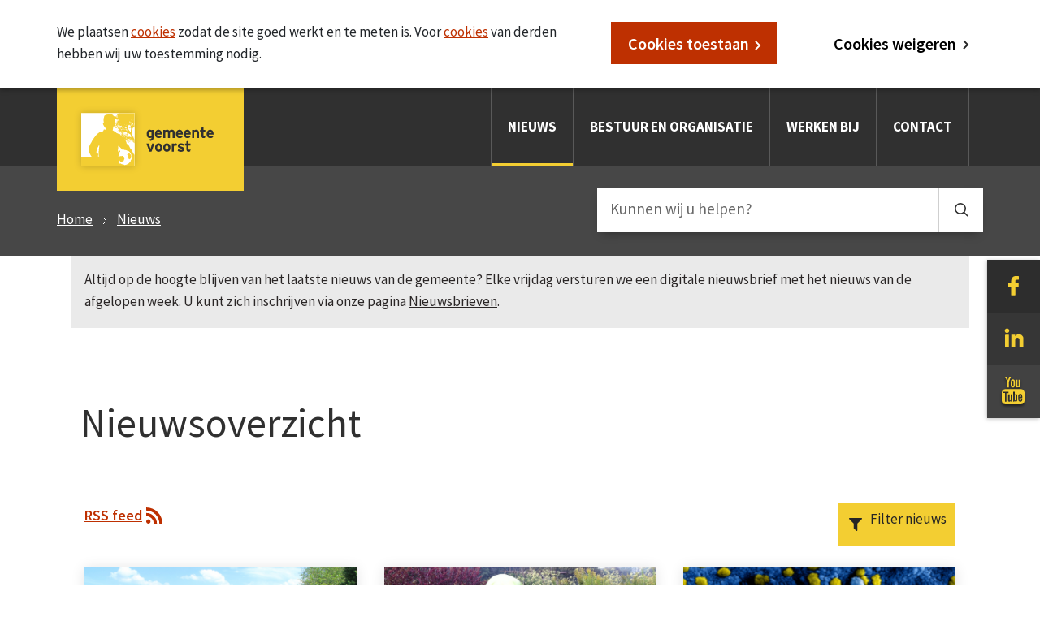

--- FILE ---
content_type: text/html; charset=utf-8
request_url: https://www.voorst.nl/nieuws/datum/2020/januari?cHash=d286456e04fbdb382055ae67e5deba18
body_size: 6936
content:
<!DOCTYPE html>
<html lang="nl">
<head>

<meta charset="utf-8">
<!-- 
	WIND Internet
	    Interesse in een eigen TYPO3 website of ondersteuning nodig? Neem contact met ons op.
	    Tel:   +31 (0)58 280 28 87
	    Email: info@windinternet.nl
	    WWW:   https://www.windinternet.nl
	
	    +-+-+-+-+-+-+-+-+-

	This website is powered by TYPO3 - inspiring people to share!
	TYPO3 is a free open source Content Management Framework initially created by Kasper Skaarhoj and licensed under GNU/GPL.
	TYPO3 is copyright 1998-2026 of Kasper Skaarhoj. Extensions are copyright of their respective owners.
	Information and contribution at https://typo3.org/
-->


<link rel="icon" href="/_assets/340bedbda5dce84906acd473573caab3/Images/favicon.ico" type="image/vnd.microsoft.icon">

<meta name="generator" content="TYPO3 CMS">
<meta name="twitter:card" content="summary">


<link rel="stylesheet" href="https://fonts.googleapis.com/css?family=Source+Sans+Pro:400,600,700" media="all">
<link rel="stylesheet" href="/typo3temp/assets/compressed/merged-d012add2dff13595bb0bd00c13548bfc-46720dfafd2ee082efb340b883e159e0.css.gz?1768392513" media="all">



<script src="/typo3temp/assets/compressed/merged-6b7bef386eca4300bc3a9e7821d5300e-f17ecfb5c521cfc601df85fcf753e3ec.js.gz?1768392513"></script>




<meta name="viewport" content="width=device-width, initial-scale=1, shrink-to-fit=no"><title> Nieuws &#124; Gemeente Voorst</title>
<link rel="canonical" href="https://www.voorst.nl/nieuws/datum/2020/januari?cHash=d286456e04fbdb382055ae67e5deba18"/>

</head>
<body>
<div class="wrapper"><div class="skiplinks"><ul><li><a href="/nieuws/datum/2020/januari?cHash=d286456e04fbdb382055ae67e5deba18#content">Ga naar de inhoud</a></li><li><a href="/nieuws/datum/2020/januari?cHash=d286456e04fbdb382055ae67e5deba18#tx-solr-search-form-pi-searchform">Ga naar het zoeken</a></li><li><a href="/nieuws/datum/2020/januari?cHash=d286456e04fbdb382055ae67e5deba18#topnav">Ga naar het menu</a></li><li><a href="/nieuws/datum/2020/januari?cHash=d286456e04fbdb382055ae67e5deba18#contact">Ga naar het contact</a></li></ul></div><div class="bg-warning"></div><header><div class="container-fluid"><div class="row"><div class="container no-padding"><nav class="navbar navbar-toggleable-sd navbar-expand-md navbar-light navbar-static-top bg-faded mobile-gutter" id="topnav"><a href="/" class="logoheader"><img src="/_assets/340bedbda5dce84906acd473573caab3/Images/logo.svg" alt="Gemeente Voorst homepage" /></a><button class="navbar-toggler ml-auto justify-content-end" type="button" data-toggle="collapse" data-target="#collapsingNavbar" aria-expanded="false"><span class="label">Menu</span><span class="navbar-toggler-icon"><span class="menuhovertext">Menu</span></span></button><div class="navbar-mainmenu navbar-collapse collapse w-100 justify-content-end" id="collapsingNavbar"><ul class="navbar-nav ml-auto w-100 justify-content-end"><li class="current first"><a href="/nieuws">Nieuws</a></li><li><a href="/bestuur-organisatie">Bestuur en organisatie</a></li><li><a href="/over-voorst/werken-bij">Werken bij</a></li><li class="last"><a href="/contact">Contact</a></li></ul></div></nav></div></div></div></header><div class="pageheader"><div class="container-fluid"><div class="row rootline mobile-gutter"><div class="container"><div class="row"><div class="rootline-inner col-md-12 col-lg-7"><ul><li class="first"><a href="/">Home</a></li><li class="last"><a href="/nieuws">Nieuws</a></li></ul></div><div class="search col-md-12 col-lg-5"><div id="search"><form action="/zoeken" method="get" class="search-form tx-solr" accept-charset="utf-8" data-windsolrliveresults="/?type=1560950647585" data-windsolrliveresults-maxtextsize="120" data-suggest-header="Top resultaten" id="tx_solr_search"><div class="search-form"><div class="search-field"><label class="hidden" for="tx_solr_searchfield">Zoeken</label><input type="text" name="q" id="tx_solr_searchfield" class="hidden-xs hidden-sm tx-solr-q js-solr-q tx-windsolrliveresults" value="" title="Zoekopdracht invoeren" placeholder="Kunnen wij u helpen?"></div><div class="search-submit"><input type="submit" value="zoek" title="Zoekopdracht starten" class="search-icon" /></div></div></form></div></div></div></div></div></div></div><div class="container mobile-gutter" id="content"><div class="row"><div class="content col-md-12 col-sm-12 col-xs-12"><!--TYPO3SEARCH_begin--><div id="c4633" class="color-block color-1"><div class="text"><p>Altijd op de hoogte blijven van het laatste nieuws van de gemeente? Elke vrijdag versturen we een digitale nieuwsbrief met het nieuws van de afgelopen week. U kunt zich inschrijven via onze pagina&nbsp;<a href="/nieuwsbrieven">Nieuwsbrieven</a>.</p></div></div><div id="c27" class="frame frame-default frame-type-news_pi1  frame-layout-0 frame-space-before-extra-small"><div class="news"><div class="container"><div class="row news-list"><div class="news-title-overview col-md-12 col-sm-12 col-xs-12"><h1>
										Nieuwsoverzicht
									</h1></div><div class="col-md-12 col-sm-12 col-xs-12 pb-4 pl-3 d-flex justify-content-between"><div class="news-rss"><a href="/rss.xml" title="RSS Gemeente Voorst">RSS feed</a></div>
	<div class="news-menu-view d-flex flex-column">
		<a class="btn news-date-filter-btn ml-auto dropdown-toggle" href="#" role="button" id="dropdownMenuLink" data-toggle="dropdown" aria-haspopup="true" aria-expanded="false">Filter nieuws</a>
		<div class="dropdown-menu dropdown-menu-right">
			<a class="dropdown-item" href="/nieuws/lijst?cHash=938213968180ec52c02838feedb8ea0e"><span class="link-text">toon alles</span></a>
			
				
					
							<a class="dropdown-item" href="/nieuws/datum/2026/januari?cHash=b63f707b28fb8021fb12ca1ebb1cb7f2">
								<span class="link-text">januari 2026</span>
								<span class="entries">(24 berichten)</span>
							</a>
						
				
			
				
					
							<a class="dropdown-item" href="/nieuws/datum/2025/december?cHash=fc325493b1242bed23576409520ccc73">
								<span class="link-text">december 2025</span>
								<span class="entries">(19 berichten)</span>
							</a>
						
				
					
							<a class="dropdown-item" href="/nieuws/datum/2025/november?cHash=fc325493b1242bed23576409520ccc73">
								<span class="link-text">november 2025</span>
								<span class="entries">(30 berichten)</span>
							</a>
						
				
					
							<a class="dropdown-item" href="/nieuws/datum/2025/oktober?cHash=fc325493b1242bed23576409520ccc73">
								<span class="link-text">oktober 2025</span>
								<span class="entries">(39 berichten)</span>
							</a>
						
				
					
							<a class="dropdown-item" href="/nieuws/datum/2025/september?cHash=fc325493b1242bed23576409520ccc73">
								<span class="link-text">september 2025</span>
								<span class="entries">(24 berichten)</span>
							</a>
						
				
					
							<a class="dropdown-item" href="/nieuws/datum/2025/augustus?cHash=fc325493b1242bed23576409520ccc73">
								<span class="link-text">augustus 2025</span>
								<span class="entries">(12 berichten)</span>
							</a>
						
				
					
							<a class="dropdown-item" href="/nieuws/datum/2025/juli?cHash=fc325493b1242bed23576409520ccc73">
								<span class="link-text">juli 2025</span>
								<span class="entries">(16 berichten)</span>
							</a>
						
				
					
							<a class="dropdown-item" href="/nieuws/datum/2025/juni?cHash=fc325493b1242bed23576409520ccc73">
								<span class="link-text">juni 2025</span>
								<span class="entries">(23 berichten)</span>
							</a>
						
				
					
							<a class="dropdown-item" href="/nieuws/datum/2025/mei?cHash=fc325493b1242bed23576409520ccc73">
								<span class="link-text">mei 2025</span>
								<span class="entries">(28 berichten)</span>
							</a>
						
				
					
							<a class="dropdown-item" href="/nieuws/datum/2025/april?cHash=fc325493b1242bed23576409520ccc73">
								<span class="link-text">april 2025</span>
								<span class="entries">(33 berichten)</span>
							</a>
						
				
					
							<a class="dropdown-item" href="/nieuws/datum/2025/maart?cHash=fc325493b1242bed23576409520ccc73">
								<span class="link-text">maart 2025</span>
								<span class="entries">(16 berichten)</span>
							</a>
						
				
					
							<a class="dropdown-item" href="/nieuws/datum/2025/februari?cHash=fc325493b1242bed23576409520ccc73">
								<span class="link-text">februari 2025</span>
								<span class="entries">(16 berichten)</span>
							</a>
						
				
					
							<a class="dropdown-item" href="/nieuws/datum/2025/januari?cHash=fc325493b1242bed23576409520ccc73">
								<span class="link-text">januari 2025</span>
								<span class="entries">(25 berichten)</span>
							</a>
						
				
			
				
					
							<a class="dropdown-item" href="/nieuws/datum/2024/december?cHash=e2b76d49ea2d8d346957783ede6bd1bc">
								<span class="link-text">december 2024</span>
								<span class="entries">(18 berichten)</span>
							</a>
						
				
					
							<a class="dropdown-item" href="/nieuws/datum/2024/november?cHash=e2b76d49ea2d8d346957783ede6bd1bc">
								<span class="link-text">november 2024</span>
								<span class="entries">(21 berichten)</span>
							</a>
						
				
					
							<a class="dropdown-item" href="/nieuws/datum/2024/oktober?cHash=e2b76d49ea2d8d346957783ede6bd1bc">
								<span class="link-text">oktober 2024</span>
								<span class="entries">(21 berichten)</span>
							</a>
						
				
					
							<a class="dropdown-item" href="/nieuws/datum/2024/september?cHash=e2b76d49ea2d8d346957783ede6bd1bc">
								<span class="link-text">september 2024</span>
								<span class="entries">(27 berichten)</span>
							</a>
						
				
					
							<a class="dropdown-item" href="/nieuws/datum/2024/augustus?cHash=e2b76d49ea2d8d346957783ede6bd1bc">
								<span class="link-text">augustus 2024</span>
								<span class="entries">(8 berichten)</span>
							</a>
						
				
					
							<a class="dropdown-item" href="/nieuws/datum/2024/juli?cHash=e2b76d49ea2d8d346957783ede6bd1bc">
								<span class="link-text">juli 2024</span>
								<span class="entries">(7 berichten)</span>
							</a>
						
				
					
							<a class="dropdown-item" href="/nieuws/datum/2024/juni?cHash=e2b76d49ea2d8d346957783ede6bd1bc">
								<span class="link-text">juni 2024</span>
								<span class="entries">(24 berichten)</span>
							</a>
						
				
					
							<a class="dropdown-item" href="/nieuws/datum/2024/mei?cHash=e2b76d49ea2d8d346957783ede6bd1bc">
								<span class="link-text">mei 2024</span>
								<span class="entries">(30 berichten)</span>
							</a>
						
				
					
							<a class="dropdown-item" href="/nieuws/datum/2024/april?cHash=e2b76d49ea2d8d346957783ede6bd1bc">
								<span class="link-text">april 2024</span>
								<span class="entries">(19 berichten)</span>
							</a>
						
				
					
							<a class="dropdown-item" href="/nieuws/datum/2024/maart?cHash=e2b76d49ea2d8d346957783ede6bd1bc">
								<span class="link-text">maart 2024</span>
								<span class="entries">(23 berichten)</span>
							</a>
						
				
					
							<a class="dropdown-item" href="/nieuws/datum/2024/februari?cHash=e2b76d49ea2d8d346957783ede6bd1bc">
								<span class="link-text">februari 2024</span>
								<span class="entries">(19 berichten)</span>
							</a>
						
				
					
							<a class="dropdown-item" href="/nieuws/datum/2024/januari?cHash=e2b76d49ea2d8d346957783ede6bd1bc">
								<span class="link-text">januari 2024</span>
								<span class="entries">(17 berichten)</span>
							</a>
						
				
			
				
					
							<a class="dropdown-item" href="/nieuws/datum/2023/december?cHash=0abd3769fbfa43779f9e9cd3fbb1594e">
								<span class="link-text">december 2023</span>
								<span class="entries">(9 berichten)</span>
							</a>
						
				
					
							<a class="dropdown-item" href="/nieuws/datum/2023/november?cHash=0abd3769fbfa43779f9e9cd3fbb1594e">
								<span class="link-text">november 2023</span>
								<span class="entries">(18 berichten)</span>
							</a>
						
				
					
							<a class="dropdown-item" href="/nieuws/datum/2023/oktober?cHash=0abd3769fbfa43779f9e9cd3fbb1594e">
								<span class="link-text">oktober 2023</span>
								<span class="entries">(22 berichten)</span>
							</a>
						
				
					
							<a class="dropdown-item" href="/nieuws/datum/2023/september?cHash=0abd3769fbfa43779f9e9cd3fbb1594e">
								<span class="link-text">september 2023</span>
								<span class="entries">(15 berichten)</span>
							</a>
						
				
					
							<a class="dropdown-item" href="/nieuws/datum/2023/augustus?cHash=0abd3769fbfa43779f9e9cd3fbb1594e">
								<span class="link-text">augustus 2023</span>
								<span class="entries">(4 berichten)</span>
							</a>
						
				
					
							<a class="dropdown-item" href="/nieuws/datum/2023/juli?cHash=0abd3769fbfa43779f9e9cd3fbb1594e">
								<span class="link-text">juli 2023</span>
								<span class="entries">(4 berichten)</span>
							</a>
						
				
					
							<a class="dropdown-item" href="/nieuws/datum/2023/juni?cHash=0abd3769fbfa43779f9e9cd3fbb1594e">
								<span class="link-text">juni 2023</span>
								<span class="entries">(13 berichten)</span>
							</a>
						
				
					
							<a class="dropdown-item" href="/nieuws/datum/2023/mei?cHash=0abd3769fbfa43779f9e9cd3fbb1594e">
								<span class="link-text">mei 2023</span>
								<span class="entries">(8 berichten)</span>
							</a>
						
				
					
							<a class="dropdown-item" href="/nieuws/datum/2023/april?cHash=0abd3769fbfa43779f9e9cd3fbb1594e">
								<span class="link-text">april 2023</span>
								<span class="entries">(12 berichten)</span>
							</a>
						
				
					
							<a class="dropdown-item" href="/nieuws/datum/2023/maart?cHash=0abd3769fbfa43779f9e9cd3fbb1594e">
								<span class="link-text">maart 2023</span>
								<span class="entries">(17 berichten)</span>
							</a>
						
				
					
							<a class="dropdown-item" href="/nieuws/datum/2023/februari?cHash=0abd3769fbfa43779f9e9cd3fbb1594e">
								<span class="link-text">februari 2023</span>
								<span class="entries">(8 berichten)</span>
							</a>
						
				
					
							<a class="dropdown-item" href="/nieuws/datum/2023/januari?cHash=0abd3769fbfa43779f9e9cd3fbb1594e">
								<span class="link-text">januari 2023</span>
								<span class="entries">(7 berichten)</span>
							</a>
						
				
			
				
					
							<a class="dropdown-item" href="/nieuws/datum/2022/december?cHash=5dcdfed927ea7e657a59e1e612351311">
								<span class="link-text">december 2022</span>
								<span class="entries">(7 berichten)</span>
							</a>
						
				
					
							<a class="dropdown-item" href="/nieuws/datum/2022/november?cHash=5dcdfed927ea7e657a59e1e612351311">
								<span class="link-text">november 2022</span>
								<span class="entries">(36 berichten)</span>
							</a>
						
				
					
							<a class="dropdown-item" href="/nieuws/datum/2022/oktober?cHash=5dcdfed927ea7e657a59e1e612351311">
								<span class="link-text">oktober 2022</span>
								<span class="entries">(25 berichten)</span>
							</a>
						
				
					
							<a class="dropdown-item" href="/nieuws/datum/2022/september?cHash=5dcdfed927ea7e657a59e1e612351311">
								<span class="link-text">september 2022</span>
								<span class="entries">(24 berichten)</span>
							</a>
						
				
					
							<a class="dropdown-item" href="/nieuws/datum/2022/augustus?cHash=5dcdfed927ea7e657a59e1e612351311">
								<span class="link-text">augustus 2022</span>
								<span class="entries">(21 berichten)</span>
							</a>
						
				
					
							<a class="dropdown-item" href="/nieuws/datum/2022/juli?cHash=5dcdfed927ea7e657a59e1e612351311">
								<span class="link-text">juli 2022</span>
								<span class="entries">(13 berichten)</span>
							</a>
						
				
					
							<a class="dropdown-item" href="/nieuws/datum/2022/juni?cHash=5dcdfed927ea7e657a59e1e612351311">
								<span class="link-text">juni 2022</span>
								<span class="entries">(33 berichten)</span>
							</a>
						
				
					
							<a class="dropdown-item" href="/nieuws/datum/2022/mei?cHash=5dcdfed927ea7e657a59e1e612351311">
								<span class="link-text">mei 2022</span>
								<span class="entries">(19 berichten)</span>
							</a>
						
				
					
							<a class="dropdown-item" href="/nieuws/datum/2022/april?cHash=5dcdfed927ea7e657a59e1e612351311">
								<span class="link-text">april 2022</span>
								<span class="entries">(23 berichten)</span>
							</a>
						
				
					
							<a class="dropdown-item" href="/nieuws/datum/2022/maart?cHash=5dcdfed927ea7e657a59e1e612351311">
								<span class="link-text">maart 2022</span>
								<span class="entries">(31 berichten)</span>
							</a>
						
				
					
							<a class="dropdown-item" href="/nieuws/datum/2022/februari?cHash=5dcdfed927ea7e657a59e1e612351311">
								<span class="link-text">februari 2022</span>
								<span class="entries">(27 berichten)</span>
							</a>
						
				
					
							<a class="dropdown-item" href="/nieuws/datum/2022/januari?cHash=5dcdfed927ea7e657a59e1e612351311">
								<span class="link-text">januari 2022</span>
								<span class="entries">(8 berichten)</span>
							</a>
						
				
			
				
					
							<a class="dropdown-item" href="/nieuws/datum/2021/december?cHash=dbc26afd349e83f6077739a735429319">
								<span class="link-text">december 2021</span>
								<span class="entries">(25 berichten)</span>
							</a>
						
				
					
							<a class="dropdown-item" href="/nieuws/datum/2021/november?cHash=dbc26afd349e83f6077739a735429319">
								<span class="link-text">november 2021</span>
								<span class="entries">(36 berichten)</span>
							</a>
						
				
					
							<a class="dropdown-item" href="/nieuws/datum/2021/oktober?cHash=dbc26afd349e83f6077739a735429319">
								<span class="link-text">oktober 2021</span>
								<span class="entries">(16 berichten)</span>
							</a>
						
				
					
							<a class="dropdown-item" href="/nieuws/datum/2021/september?cHash=dbc26afd349e83f6077739a735429319">
								<span class="link-text">september 2021</span>
								<span class="entries">(33 berichten)</span>
							</a>
						
				
					
							<a class="dropdown-item" href="/nieuws/datum/2021/augustus?cHash=dbc26afd349e83f6077739a735429319">
								<span class="link-text">augustus 2021</span>
								<span class="entries">(10 berichten)</span>
							</a>
						
				
					
							<a class="dropdown-item" href="/nieuws/datum/2021/juli?cHash=dbc26afd349e83f6077739a735429319">
								<span class="link-text">juli 2021</span>
								<span class="entries">(20 berichten)</span>
							</a>
						
				
					
							<a class="dropdown-item" href="/nieuws/datum/2021/juni?cHash=dbc26afd349e83f6077739a735429319">
								<span class="link-text">juni 2021</span>
								<span class="entries">(29 berichten)</span>
							</a>
						
				
					
							<a class="dropdown-item" href="/nieuws/datum/2021/mei?cHash=dbc26afd349e83f6077739a735429319">
								<span class="link-text">mei 2021</span>
								<span class="entries">(12 berichten)</span>
							</a>
						
				
					
							<a class="dropdown-item" href="/nieuws/datum/2021/april?cHash=dbc26afd349e83f6077739a735429319">
								<span class="link-text">april 2021</span>
								<span class="entries">(21 berichten)</span>
							</a>
						
				
					
							<a class="dropdown-item" href="/nieuws/datum/2021/maart?cHash=dbc26afd349e83f6077739a735429319">
								<span class="link-text">maart 2021</span>
								<span class="entries">(20 berichten)</span>
							</a>
						
				
					
							<a class="dropdown-item" href="/nieuws/datum/2021/februari?cHash=dbc26afd349e83f6077739a735429319">
								<span class="link-text">februari 2021</span>
								<span class="entries">(33 berichten)</span>
							</a>
						
				
					
							<a class="dropdown-item" href="/nieuws/datum/2021/januari?cHash=dbc26afd349e83f6077739a735429319">
								<span class="link-text">januari 2021</span>
								<span class="entries">(12 berichten)</span>
							</a>
						
				
			
				
					
							<a class="dropdown-item" href="/nieuws/datum/2020/december?cHash=d286456e04fbdb382055ae67e5deba18">
								<span class="link-text">december 2020</span>
								<span class="entries">(23 berichten)</span>
							</a>
						
				
					
							<a class="dropdown-item" href="/nieuws/datum/2020/november?cHash=d286456e04fbdb382055ae67e5deba18">
								<span class="link-text">november 2020</span>
								<span class="entries">(24 berichten)</span>
							</a>
						
				
					
							<a class="dropdown-item" href="/nieuws/datum/2020/oktober?cHash=d286456e04fbdb382055ae67e5deba18">
								<span class="link-text">oktober 2020</span>
								<span class="entries">(20 berichten)</span>
							</a>
						
				
					
							<a class="dropdown-item" href="/nieuws/datum/2020/september?cHash=d286456e04fbdb382055ae67e5deba18">
								<span class="link-text">september 2020</span>
								<span class="entries">(20 berichten)</span>
							</a>
						
				
					
							<a class="dropdown-item" href="/nieuws/datum/2020/augustus?cHash=d286456e04fbdb382055ae67e5deba18">
								<span class="link-text">augustus 2020</span>
								<span class="entries">(9 berichten)</span>
							</a>
						
				
					
							<a class="dropdown-item" href="/nieuws/datum/2020/juli?cHash=d286456e04fbdb382055ae67e5deba18">
								<span class="link-text">juli 2020</span>
								<span class="entries">(16 berichten)</span>
							</a>
						
				
					
							<a class="dropdown-item" href="/nieuws/datum/2020/juni?cHash=d286456e04fbdb382055ae67e5deba18">
								<span class="link-text">juni 2020</span>
								<span class="entries">(16 berichten)</span>
							</a>
						
				
					
							<a class="dropdown-item" href="/nieuws/datum/2020/mei?cHash=d286456e04fbdb382055ae67e5deba18">
								<span class="link-text">mei 2020</span>
								<span class="entries">(14 berichten)</span>
							</a>
						
				
					
							<a class="dropdown-item" href="/nieuws/datum/2020/april?cHash=d286456e04fbdb382055ae67e5deba18">
								<span class="link-text">april 2020</span>
								<span class="entries">(18 berichten)</span>
							</a>
						
				
					
							<a class="dropdown-item" href="/nieuws/datum/2020/maart?cHash=d286456e04fbdb382055ae67e5deba18">
								<span class="link-text">maart 2020</span>
								<span class="entries">(26 berichten)</span>
							</a>
						
				
					
							<a class="dropdown-item" href="/nieuws/datum/2020/februari?cHash=d286456e04fbdb382055ae67e5deba18">
								<span class="link-text">februari 2020</span>
								<span class="entries">(28 berichten)</span>
							</a>
						
				
					
							<a class="dropdown-item active" href="/nieuws/datum/2020/januari?cHash=d286456e04fbdb382055ae67e5deba18">
								<span class="link-text">januari 2020</span>
								<span class="entries">(14 berichten)</span>
							</a>
						
				
			
				
					
							<a class="dropdown-item" href="/nieuws/datum/2019/december?cHash=435567bd40220194afad6404899ea8e1">
								<span class="link-text">december 2019</span>
								<span class="entries">(9 berichten)</span>
							</a>
						
				
					
							<a class="dropdown-item" href="/nieuws/datum/2019/november?cHash=435567bd40220194afad6404899ea8e1">
								<span class="link-text">november 2019</span>
								<span class="entries">(8 berichten)</span>
							</a>
						
				
					
							<a class="dropdown-item" href="/nieuws/datum/2019/oktober?cHash=435567bd40220194afad6404899ea8e1">
								<span class="link-text">oktober 2019</span>
								<span class="entries">(19 berichten)</span>
							</a>
						
				
					
							<a class="dropdown-item" href="/nieuws/datum/2019/september?cHash=435567bd40220194afad6404899ea8e1">
								<span class="link-text">september 2019</span>
								<span class="entries">(12 berichten)</span>
							</a>
						
				
					
							<a class="dropdown-item" href="/nieuws/datum/2019/augustus?cHash=435567bd40220194afad6404899ea8e1">
								<span class="link-text">augustus 2019</span>
								<span class="entries">(7 berichten)</span>
							</a>
						
				
					
							<a class="dropdown-item" href="/nieuws/datum/2019/juli?cHash=435567bd40220194afad6404899ea8e1">
								<span class="link-text">juli 2019</span>
								<span class="entries">(3 berichten)</span>
							</a>
						
				
					
							<a class="dropdown-item" href="/nieuws/datum/2019/juni?cHash=435567bd40220194afad6404899ea8e1">
								<span class="link-text">juni 2019</span>
								<span class="entries">(14 berichten)</span>
							</a>
						
				
					
							<a class="dropdown-item" href="/nieuws/datum/2019/mei?cHash=435567bd40220194afad6404899ea8e1">
								<span class="link-text">mei 2019</span>
								<span class="entries">(14 berichten)</span>
							</a>
						
				
					
							<a class="dropdown-item" href="/nieuws/datum/2019/april?cHash=435567bd40220194afad6404899ea8e1">
								<span class="link-text">april 2019</span>
								<span class="entries">(21 berichten)</span>
							</a>
						
				
					
							<a class="dropdown-item" href="/nieuws/datum/2019/maart?cHash=435567bd40220194afad6404899ea8e1">
								<span class="link-text">maart 2019</span>
								<span class="entries">(18 berichten)</span>
							</a>
						
				
					
							<a class="dropdown-item" href="/nieuws/datum/2019/februari?cHash=435567bd40220194afad6404899ea8e1">
								<span class="link-text">februari 2019</span>
								<span class="entries">(12 berichten)</span>
							</a>
						
				
					
							<a class="dropdown-item" href="/nieuws/datum/2019/januari?cHash=435567bd40220194afad6404899ea8e1">
								<span class="link-text">januari 2019</span>
								<span class="entries">(10 berichten)</span>
							</a>
						
				
			
		</div>
	</div>

</div><div class="col-lg-4 col-md-12 col-sm-12 d-flex" itemscope="itemscope"><div class="news-item"><div class="news-img-wrap"><a aria-label="Ga naar artikel Besluitenlijst 27-01-20" href="/nieuws/artikel/besluitenlijst-27-01-20"><picture><source srcset="/fileadmin/_processed_/2/a/csm_072019_Gemeenteraadsfoto_10ff5de3c4.jpg" media="(max-width: 768px)"><source srcset="/fileadmin/_processed_/2/a/csm_072019_Gemeenteraadsfoto_6a4fe18bdc.jpg" media="(max-width: 992px)"><source srcset="/fileadmin/_processed_/2/a/csm_072019_Gemeenteraadsfoto_398359af3f.jpg" media="(max-width: 1200px)"><img class="img-fluid" src="/fileadmin/_processed_/2/a/csm_072019_Gemeenteraadsfoto_6a4fe18bdc.jpg" width="730" height="443" alt="" title="Gemeenteraad Voorst" /></picture></a></div><div class="news-item-inner"><div class="news-item-header"><h3>Besluitenlijst 27-01-20</h3></div><div class="news-item-date"><time itemprop="datePublished" datetime="2020-01-31">
							31 januari 2020
						</time></div><div class="news-item-divider"><hr/></div><div class="news-item-teaser"><div itemprop="description">
									In de openbare raadsvergadering van maandag 27 januari 2020 heeft de gemeenteraad de volgende&hellip;
								</div><a class="more" title="Lees dit artikel verder" href="/nieuws/artikel/besluitenlijst-27-01-20">Lees verder</a></div></div></div></div><div class="col-lg-4 col-md-12 col-sm-12 d-flex" itemscope="itemscope"><div class="news-item"><div class="news-img-wrap"><a aria-label="Ga naar artikel Informatieavond over cursus moestuinieren " href="/nieuws/artikel/informatieavond-over-cursus-moestuinieren"><picture><source srcset="/fileadmin/_processed_/0/3/csm_310120-Moestuinieren_a4919ca8b8.jpg" media="(max-width: 768px)"><source srcset="/fileadmin/_processed_/0/3/csm_310120-Moestuinieren_7116d744b7.jpg" media="(max-width: 992px)"><source srcset="/fileadmin/_processed_/0/3/csm_310120-Moestuinieren_9e0829fa08.jpg" media="(max-width: 1200px)"><img class="img-fluid" src="/fileadmin/_processed_/0/3/csm_310120-Moestuinieren_7116d744b7.jpg" width="730" height="443" alt="" title="Moestuinieren" /></picture></a></div><div class="news-item-inner"><div class="news-item-header"><h3>Informatieavond over cursus&hellip;</h3></div><div class="news-item-date"><time itemprop="datePublished" datetime="2020-01-31">
							31 januari 2020
						</time></div><div class="news-item-divider"><hr/></div><div class="news-item-teaser"><div itemprop="description">
									Wij organiseren samen met Landgoed Klarenbeek en Derk Huizinga in 2020 een cursus moestuinieren.
								</div><a class="more" title="Lees dit artikel verder" href="/nieuws/artikel/informatieavond-over-cursus-moestuinieren">Lees verder</a></div></div></div></div><div class="col-lg-4 col-md-12 col-sm-12 d-flex" itemscope="itemscope"><div class="news-item"><div class="news-img-wrap"><a aria-label="Ga naar artikel Nieuw coronavirus in China" href="/nieuws/artikel/nieuw-coronavirus-in-china"><picture><source srcset="/fileadmin/_processed_/9/d/csm_310120-Coronavirus_0f97ec7d42.png" media="(max-width: 768px)"><source srcset="/fileadmin/_processed_/9/d/csm_310120-Coronavirus_ecc1c41fcf.png" media="(max-width: 992px)"><source srcset="/fileadmin/_processed_/9/d/csm_310120-Coronavirus_77e4e9a81a.png" media="(max-width: 1200px)"><img class="img-fluid" src="/fileadmin/_processed_/9/d/csm_310120-Coronavirus_ecc1c41fcf.png" width="730" height="443" alt="" title="Coronavirus" /></picture></a></div><div class="news-item-inner"><div class="news-item-header"><h3>Nieuw coronavirus in China</h3></div><div class="news-item-date"><time itemprop="datePublished" datetime="2020-01-31">
							31 januari 2020
						</time></div><div class="news-item-divider"><hr/></div><div class="news-item-teaser"><div itemprop="description">
									In de regio Wuhan in China is een uitbraak van een nieuw coronavirus. De meeste patiënten hebben een&hellip;
								</div><a class="more" title="Lees dit artikel verder" href="/nieuws/artikel/nieuw-coronavirus-in-china">Lees verder</a></div></div></div></div><div class="col-lg-4 col-md-12 col-sm-12 d-flex" itemscope="itemscope"><div class="news-item"><div class="news-img-wrap"><a aria-label="Ga naar artikel Evaluatie wegen Voorst" href="/nieuws/artikel/evaluatie-wegen-voorst"><picture><source srcset="/fileadmin/_processed_/8/a/csm_290120-Rijksstraatweg_d15f3dee0e.jpg" media="(max-width: 768px)"><source srcset="/fileadmin/_processed_/8/a/csm_290120-Rijksstraatweg_623f82dd8c.jpg" media="(max-width: 992px)"><source srcset="/fileadmin/_processed_/8/a/csm_290120-Rijksstraatweg_251e0718f4.jpg" media="(max-width: 1200px)"><img class="img-fluid" src="/fileadmin/_processed_/8/a/csm_290120-Rijksstraatweg_623f82dd8c.jpg" width="730" height="443" alt="" title="Schets Rijksstraatweg Voorst" /></picture></a></div><div class="news-item-inner"><div class="news-item-header"><h3>Evaluatie wegen Voorst</h3></div><div class="news-item-date"><time itemprop="datePublished" datetime="2020-01-29">
							29 januari 2020
						</time></div><div class="news-item-divider"><hr/></div><div class="news-item-teaser"><div itemprop="description">
									We gaan samen met de provincie de komende periode het effect van de rondweg Voorst en de&hellip;
								</div><a class="more" title="Lees dit artikel verder" href="/nieuws/artikel/evaluatie-wegen-voorst">Lees verder</a></div></div></div></div><div class="col-lg-4 col-md-12 col-sm-12 d-flex" itemscope="itemscope"><div class="news-item"><div class="news-img-wrap"><a aria-label="Ga naar artikel Informatieavond nieuw verkeersbeleid" href="/nieuws/artikel/informatieavond-nieuw-verkeersbeleid"><picture><source srcset="/fileadmin/_processed_/c/5/csm_290120-Mobiliteit_19227fecfa.jpg" media="(max-width: 768px)"><source srcset="/fileadmin/_processed_/c/5/csm_290120-Mobiliteit_67700f6d31.jpg" media="(max-width: 992px)"><source srcset="/fileadmin/_processed_/c/5/csm_290120-Mobiliteit_971681bb0d.jpg" media="(max-width: 1200px)"><img class="img-fluid" src="/fileadmin/_processed_/c/5/csm_290120-Mobiliteit_67700f6d31.jpg" width="730" height="443" alt="" title="Programma Mobiliteit" /></picture></a></div><div class="news-item-inner"><div class="news-item-header"><h3>Informatieavond nieuw verkeersbeleid</h3></div><div class="news-item-date"><time itemprop="datePublished" datetime="2020-01-29">
							29 januari 2020
						</time></div><div class="news-item-divider"><hr/></div><div class="news-item-teaser"><div itemprop="description">
									Vanavond, woensdag 29 januari 2020 organiseert de gemeente Voorst een informatiebijeenkomst in het&hellip;
								</div><a class="more" title="Lees dit artikel verder" href="/nieuws/artikel/informatieavond-nieuw-verkeersbeleid">Lees verder</a></div></div></div></div><div class="col-lg-4 col-md-12 col-sm-12 d-flex" itemscope="itemscope"><div class="news-item"><div class="news-img-wrap"><a aria-label="Ga naar artikel KCA inzameling naar Sportpark Zuiderlaan" href="/nieuws/artikel/kca-inzameling-naar-sportpark-zuiderlaan"><picture><source srcset="/fileadmin/_processed_/e/f/csm_290120-KCA_df5fd2a70c.jpg" media="(max-width: 768px)"><source srcset="/fileadmin/_processed_/e/f/csm_290120-KCA_7c4338d1e3.jpg" media="(max-width: 992px)"><source srcset="/fileadmin/_processed_/e/f/csm_290120-KCA_d6c1bc3d94.jpg" media="(max-width: 1200px)"><img class="img-fluid" src="/fileadmin/_processed_/e/f/csm_290120-KCA_7c4338d1e3.jpg" width="730" height="443" alt="" title="KCA" /></picture></a></div><div class="news-item-inner"><div class="news-item-header"><h3>KCA inzameling naar Sportpark Zuiderlaan</h3></div><div class="news-item-date"><time itemprop="datePublished" datetime="2020-01-29">
							29 januari 2020
						</time></div><div class="news-item-divider"><hr/></div><div class="news-item-teaser"><div itemprop="description">
									Op vrijdag 14 februari is, van 15.00 uur tot 18.00 uur, voor de laatste keer de gratis inzameling&hellip;
								</div><a class="more" title="Lees dit artikel verder" href="/nieuws/artikel/kca-inzameling-naar-sportpark-zuiderlaan">Lees verder</a></div></div></div></div><div class="col-lg-4 col-md-12 col-sm-12 d-flex" itemscope="itemscope"><div class="news-item"><div class="news-img-wrap"><a aria-label="Ga naar artikel Tijdelijke wegafsluiting De Vecht" href="/nieuws/artikel/tijdelijke-wegafsluiting-de-vecht"><picture><source srcset="/fileadmin/_processed_/d/7/csm_280120-Lochemsestraat_3ea8c5b9e2.jpg" media="(max-width: 768px)"><source srcset="/fileadmin/_processed_/d/7/csm_280120-Lochemsestraat_bc7ab41f40.jpg" media="(max-width: 992px)"><source srcset="/fileadmin/_processed_/d/7/csm_280120-Lochemsestraat_eab4a89c87.jpg" media="(max-width: 1200px)"><img class="img-fluid" src="/fileadmin/_processed_/d/7/csm_280120-Lochemsestraat_bc7ab41f40.jpg" width="730" height="443" alt="" title="Lochemsestraat" /></picture></a></div><div class="news-item-inner"><div class="news-item-header"><h3>Tijdelijke wegafsluiting De Vecht</h3></div><div class="news-item-date"><time itemprop="datePublished" datetime="2020-01-28">
							28 januari 2020
						</time></div><div class="news-item-divider"><hr/></div><div class="news-item-teaser"><div itemprop="description">
									Vanaf vandaag tot uiterlijk donderdag 30-01-2020 is de Lochemsestraat gedeeltelijk afgesloten.
								</div><a class="more" title="Lees dit artikel verder" href="/nieuws/artikel/tijdelijke-wegafsluiting-de-vecht">Lees verder</a></div></div></div></div><div class="col-lg-4 col-md-12 col-sm-12 d-flex" itemscope="itemscope"><div class="news-item"><div class="news-img-wrap"><a aria-label="Ga naar artikel De gemeente verhuist" href="/nieuws/artikel/de-gemeente-verhuist"><picture><source srcset="/fileadmin/_processed_/e/a/csm_270120-Oud-Veluws-College_1e9689405e.png" media="(max-width: 768px)"><source srcset="/fileadmin/_processed_/e/a/csm_270120-Oud-Veluws-College_1af5a16c62.png" media="(max-width: 992px)"><source srcset="/fileadmin/_processed_/e/a/csm_270120-Oud-Veluws-College_0e8ad90d53.png" media="(max-width: 1200px)"><img class="img-fluid" src="/fileadmin/_processed_/e/a/csm_270120-Oud-Veluws-College_1af5a16c62.png" width="730" height="443" alt="" title="Het oude Veluws College" /></picture></a></div><div class="news-item-inner"><div class="news-item-header"><h3>De gemeente verhuist</h3></div><div class="news-item-date"><time itemprop="datePublished" datetime="2020-01-27">
							27 januari 2020
						</time></div><div class="news-item-divider"><hr/></div><div class="news-item-teaser"><div itemprop="description">
									Vanaf 2 maart is de gemeente tijdelijk in het voormalig Veluws College gevestigd.
								</div><a class="more" title="Lees dit artikel verder" href="/nieuws/artikel/de-gemeente-verhuist">Lees verder</a></div></div></div></div><div class="col-lg-4 col-md-12 col-sm-12 d-flex" itemscope="itemscope"><div class="news-item"><div class="news-img-wrap"><a aria-label="Ga naar artikel Update: Vondst naast de A1" href="/nieuws/artikel/update-vondst-naast-de-a1"><picture><source srcset="/fileadmin/_processed_/2/f/csm_240120-V1_5e96c25db5.jpg" media="(max-width: 768px)"><source srcset="/fileadmin/_processed_/2/f/csm_240120-V1_eb69028217.jpg" media="(max-width: 992px)"><source srcset="/fileadmin/_processed_/2/f/csm_240120-V1_24adf6c1ab.jpg" media="(max-width: 1200px)"><img class="img-fluid" src="/fileadmin/_processed_/2/f/csm_240120-V1_eb69028217.jpg" width="730" height="443" alt="" title="De gevonden V1" /></picture></a></div><div class="news-item-inner"><div class="news-item-header"><h3>Update: Vondst naast de A1</h3></div><div class="news-item-date"><time itemprop="datePublished" datetime="2020-01-24">
							24 januari 2020
						</time></div><div class="news-item-divider"><hr/></div><div class="news-item-teaser"><div itemprop="description">
									Een update over de vondst van de V1 bij de A1. 
								</div><a class="more" title="Lees dit artikel verder" href="/nieuws/artikel/update-vondst-naast-de-a1">Lees verder</a></div></div></div></div><div class="news-items-divider"></div><div class="page-navigation"><ul class="list-group list-group-horizontal"><li class="list-group-item current" aria-current="page">
											
															1
													
									</li><li class="list-group-item " ><a href="/nieuws/lijst/2/datum/2020/januari?cHash=983a523fa5c86a69490f71e44d47a494">2</a></li><li class="list-group-item next"><a href="/nieuws/lijst/2/datum/2020/januari?cHash=983a523fa5c86a69490f71e44d47a494" title="">
													volgende
											</a></li><li class="list-group-item last"><a href="/nieuws/lijst/2/datum/2020/januari?cHash=983a523fa5c86a69490f71e44d47a494" title="">
													laatste
											</a></li></ul></div></div></div></div></div><!--TYPO3SEARCH_end--></div></div></div><footer id="contact" class="mobile-gutter"><div class="container"><div class="row justify-content-end"><div class="col-lg-5 col-md-12 col-sm-12 column-left"><div class="column-inner"><h2>Contact met de gemeente</h2><div class="text"><h3>Kunnen wij u ergens mee helpen? Neem gerust contact met ons op.&nbsp;</h3></div><div class="button"></div><div class="addressblock"><div class="address visitaddress"><div class="title"><h3>Bezoekadres</h3></div><div class="text"><p>H.W. Iordensweg 17<br> 7391 KA Twello</p></div></div><div class="address postaddress"><div class="title"><h3>Postadres</h3></div><div class="text"><p>Postbus 9000<br> 7390 HA Twello</p></div></div></div></div></div><div class="col-lg-7 col-md-12 col-sm-12 column-right"><div class="column-inner"><div class="contact-icons"><div class="phone"><a href="tel:+31571279911" title="Telefoon: 0571-27 99 11 / 14 0571">
					Telefoon: 0571-27 99 11 / 14 0571
				</a></div><div class="whatsapp"><a href="https://api.whatsapp.com/send?l=nl&amp;phone=31621654444" title="WhatsApp: 06-21 65 44 44">
					WhatsApp: 06-21 65 44 44
				</a></div><div class="email"><a href="mailto:gemeente@voorst.nl" title="E-mail: gemeente@voorst.nl">
					E-mail: gemeente@voorst.nl
				</a></div></div><div class="openingtimes-top"><h3>U bent van harte welkom binnen de openingstijden van het gemeentehuis. Wilt u liever niet wachten? Maak dan eerst een afspraak.</h3><div class="text"><p><a href="https://www.voorst.nl/home/afspraakmaken" target="_blank" title="https://www.voorst.nl/home/afspraakmaken">Afspraak maken</a><br> Telefonisch bereikbaar:<br> Maandag t/m donderdag: 8.30 - 17.00 uur<br> Vrijdag: 8.30 - 14.00 uur</p></div></div><div class="openingtimes-bottom"><h3>Aanvragen/ophalen paspoorten, ID-kaarten en rijbewijzen</h3><div class="text"><ul><li><p>Aanvragen paspoorten, ID-kaarten en rijbewijzen<br><a href="https://www.voorst.nl/home/afspraakmaken" target="_blank" title="https://www.voorst.nl/home/afspraakmaken">Maak hier uw afspraak</a><br> 	Maandag t/m vrijdag: 8.30 -&nbsp;14.00 uur<br> 	Maandagavond: 17.00 - 20.00 uur</p></li><li><p>Ophalen paspoorten, ID-kaarten en rijbewijzen<br> 	(U hoeft hiervoor geen afspraak te maken.)<br> 	Maandag: 8.30 - 20.00 uur<br> 	Dinsdag t/m donderdag: 8.30 - 17.00 uur<br> 	Vrijdag: 8.30 - 14.00 uur</p></li></ul></div></div><div class="morecontact"><a href="/contact" title="meer contactgegevens">
				meer contactgegevens
			</a></div></div></div><div class="col-lg-7 col-md-12 col-sm-12 footermenu"><ul><li><a href="/over-deze-website">Over deze website</a></li><li><a href="/privacy">Privacy</a></li><li class="last"><a href="/proclaimer">Proclaimer</a></li></ul></div><ul class="sharebuttons"><li><a href="https://www.facebook.com/gemeentevoorst" target="_blank" rel="noreferrer" title="Facebook-pagina van de gemeente Voorst"><img width="65" height="65" alt="Ga naar de Facebook pagina" src="/_assets/340bedbda5dce84906acd473573caab3/Images/iconFacebook.svg" /></a></li><li><a href="https://nl.linkedin.com/company/gemeente-voorst" target="_blank" rel="noreferrer" title="LinkedIn-pagina van de gemeente Voorst"><img width="65" height="65"  alt="Ga naar de LinkedIn pagina" src="/_assets/340bedbda5dce84906acd473573caab3/Images/iconLinkedIn.svg" /></a></li><li><a href="https://www.facebook.com/gemeentevoorst" target="_blank" rel="noreferrer" title="YouTube-pagina van de gemeente Voorst"><img width="65" height="65" alt="Ga naar de YouTube pagina" src="/_assets/340bedbda5dce84906acd473573caab3/Images/iconYouTube.svg" /></a></li></ul></div></div></footer></div>

<script src="/typo3temp/assets/compressed/merged-4a4b608eaab17a95c1038c2158b1d7db-84fc6e708c8ffb20c589cdc03789da18.js.gz?1768392513"></script>

<script src="/typo3temp/assets/compressed/merged-a293becc7890851dcc4b1644ab9027ff-6154c509302d131bb727da6787a35293.js.gz?1768392513"></script>
<script src="/typo3temp/wind_cookie_law/cookielaw-voorst.js?1756215884"></script>


</body>
</html>

--- FILE ---
content_type: image/svg+xml
request_url: https://www.voorst.nl/_assets/340bedbda5dce84906acd473573caab3/Images/iconBreadcrumbWhite.svg
body_size: 172
content:
<svg xmlns="http://www.w3.org/2000/svg" width="6" height="10" viewBox="0 0 6 10">
    <path fill="none" fill-rule="evenodd" stroke="#FFF" d="M1 1l4 4.002L1.003 9"/>
</svg>


--- FILE ---
content_type: image/svg+xml
request_url: https://www.voorst.nl/_assets/340bedbda5dce84906acd473573caab3/Images/iconYouTube.svg
body_size: 6301
content:
<?xml version="1.0" encoding="UTF-8"?>
<svg width="65px" height="65px" viewBox="0 0 65 65" version="1.1" xmlns="http://www.w3.org/2000/svg" xmlns:xlink="http://www.w3.org/1999/xlink">
    <!-- Generator: Sketch 57.1 (83088) - https://sketch.com -->
    <title>YouTube</title>
    <defs>
        <path d="M23.6852,24.8691111 L21.8404667,24.8691111 L21.8493333,23.7863056 C21.8493333,23.3051111 22.2394667,22.9103333 22.7173333,22.9103333 L22.8358667,22.9103333 C23.3132667,22.9103333 23.7052667,23.3051111 23.7052667,23.7863056 L23.6852,24.8691111 Z M16.7673333,22.5467222 C16.3006667,22.5467222 15.9175333,22.8659444 15.9175333,23.2550556 L15.9175333,28.5250556 C15.9175333,28.9141667 16.3006667,29.2315 16.7673333,29.2315 C17.2377333,29.2315 17.6204,28.9141667 17.6204,28.5250556 L17.6204,23.2550556 C17.6204,22.8659444 17.2377333,22.5467222 16.7673333,22.5467222 Z M28,19.5991111 L28,29.6262778 C28,32.0317778 25.9382667,34 23.4192,34 L4.5808,34 C2.05986667,34 0,32.0317778 0,29.6262778 L0,19.5991111 C0,17.1936111 2.05986667,15.2253889 4.5808,15.2253889 L23.4192,15.2253889 C25.9382667,15.2253889 28,17.1936111 28,19.5991111 Z M5.83706667,30.71475 L5.83706667,20.1525556 L8.17226667,20.1525556 L8.17226667,18.5880833 L1.94693333,18.5791111 L1.94693333,20.1176111 L3.89013333,20.1228056 L3.89013333,30.71475 L5.83706667,30.71475 Z M12.8370667,21.726 L10.8901333,21.726 L10.8901333,27.3666944 C10.8901333,28.1822222 10.9391333,28.58975 10.8882667,28.7337778 C10.7296,29.1705833 10.0188667,29.6357222 9.7398,28.7814722 C9.69406667,28.63225 9.7342,28.1803333 9.7342,27.4054167 L9.7272,21.726 L7.791,21.726 L7.7966,27.3152222 C7.79846667,28.1727778 7.77653333,28.8112222 7.80406667,29.1025833 C7.8512,29.6154167 7.833,30.2127778 8.3034,30.5541944 C9.18026667,31.1926389 10.8593333,30.4583333 11.2784,29.5450556 L11.2746667,30.7109722 L12.8389333,30.7128611 L12.8389333,21.726 L12.8370667,21.726 Z M19.0656748,28.186 L19.0624,23.4892778 C19.0605333,21.7019167 17.7370667,20.6304444 15.9413333,22.0763889 L15.9506667,18.5861944 L14.0056,18.5899722 L13.9962667,30.6373056 L15.5950667,30.6132222 L15.7406667,29.8623889 C17.7842,31.7607222 19.0694,30.4602222 19.0656748,28.186 Z M25.1598667,27.5621944 L23.6996667,27.5716389 C23.6978,27.6287778 23.6959333,27.6967778 23.6959333,27.7709167 L23.6959333,28.5954167 C23.6959333,29.036 23.3352,29.3939444 22.8974667,29.3939444 L22.6114,29.3939444 C22.1741333,29.3939444 21.8129333,29.036 21.8129333,28.5954167 L21.8129333,26.4260278 L25.1561333,26.4260278 L25.1561333,25.1533889 C25.1561333,24.2235833 25.1323333,23.2937778 25.0576667,22.7606389 C24.8173333,21.0785833 22.484,20.8108333 21.3042667,21.6726389 C20.9342,21.9418056 20.6518667,22.3016389 20.4876,22.7866111 C20.3219333,23.2696944 20.2398,23.9303333 20.2398,24.7713611 L20.2398,27.56975 C20.2398,32.2235 25.8253333,31.5652222 25.1598667,27.5621944 Z M17.6712667,12.3665556 C17.7716,12.6116389 17.9265333,12.8128056 18.1398,12.9639167 C18.3474667,13.1136111 18.6158,13.1872778 18.9364,13.1872778 C19.2173333,13.1872778 19.4651333,13.1117222 19.6821333,12.9530556 C19.8972667,12.7943889 20.0792667,12.5601667 20.2272,12.2466111 L20.1908,13.0191667 L22.3617333,13.0191667 L22.3617333,3.68002778 L20.6537333,3.68002778 L20.6537333,10.948 C20.6537333,11.3427778 20.3326667,11.6634167 19.9406667,11.6634167 C19.551,11.6634167 19.2299333,11.3427778 19.2299333,10.948 L19.2299333,3.68002778 L17.4472667,3.68002778 L17.4472667,9.97947222 C17.4472667,10.7817778 17.4617333,11.3168056 17.4855333,11.5878611 C17.5093333,11.8570278 17.5709333,12.1153333 17.6712667,12.3665556 Z M11.0940667,7.09088889 C11.0940667,6.19413889 11.1692,5.49525 11.3148,4.9895 C11.4622667,4.48611111 11.7287333,4.08236111 12.1132667,3.77777778 C12.4959333,3.47177778 12.9864,3.31830556 13.5842,3.31830556 C14.0858667,3.31830556 14.5156667,3.41794444 14.875,3.61344444 C15.2376,3.80894444 15.5148,4.06347222 15.708,4.37891667 C15.9049333,4.69436111 16.0379333,5.01925 16.1107333,5.35122222 C16.1821333,5.68886111 16.2185333,6.19602778 16.2185333,6.88027778 L16.2185333,9.24327778 C16.2185333,10.1083889 16.184,10.7468333 16.1182,11.1505833 C16.0524,11.5566944 15.9105333,11.9330556 15.6898,12.2853333 C15.4728,12.6357222 15.1942,12.8959167 14.8549333,13.0616667 C14.5124,13.2316667 14.1204,13.3124167 13.6775333,13.3124167 C13.1833333,13.3124167 12.7656667,13.2444167 12.4231333,13.0985 C12.0787333,12.9568333 11.8122667,12.7391389 11.6228,12.4510833 C11.4314667,12.1635 11.2966,11.8131111 11.2144667,11.4051111 C11.1323333,10.9956944 11.0940667,10.3813333 11.0940667,9.56438889 L11.0940667,7.09088889 Z M12.7932,10.8001944 C12.7932,11.3295556 13.1833333,11.7611667 13.6574667,11.7611667 C14.1311333,11.7611667 14.5175333,11.3295556 14.5175333,10.8001944 L14.5175333,5.82911111 C14.5175333,5.30163889 14.1311333,4.86955556 13.6574667,4.86955556 C13.1833333,4.86955556 12.7932,5.30163889 12.7932,5.82911111 L12.7932,10.8001944 Z M6.7886,13.311 L8.83586667,13.311 L8.83773333,6.14833333 L11.2564667,0.01275 L9.01786667,0.01275 L7.7308,4.56922222 L6.4274,0 L4.21073333,0 L6.78486667,6.15163889 L6.7886,13.311 Z" id="path-1"/>
        <filter x="-19.6%" y="-10.3%" width="139.3%" height="132.4%" filterUnits="objectBoundingBox" id="filter-2">
            <feOffset dx="0" dy="2" in="SourceAlpha" result="shadowOffsetOuter1"/>
            <feGaussianBlur stdDeviation="1.5" in="shadowOffsetOuter1" result="shadowBlurOuter1"/>
            <feColorMatrix values="0 0 0 0 0   0 0 0 0 0   0 0 0 0 0  0 0 0 0.55 0" type="matrix" in="shadowBlurOuter1"/>
        </filter>
    </defs>
    <g id="Page-1" stroke="none" stroke-width="1" fill="none" fill-rule="evenodd">
        <g id="social-bar">
            <g>
                <g id="IN" transform="translate(0.000000, 0.000000)">
                    <rect id="Rectangle" fill="#424242" x="0" y="0" width="65" height="65"/>
                    <g id="youtube-logo" transform="translate(18.000000, 14.000000)">
                        <g id="Fill-1">
                            <use fill="black" fill-opacity="1" filter="url(#filter-2)" xlink:href="#path-1"/>
                            <use fill="#F3CE32" fill-rule="evenodd" xlink:href="#path-1"/>
                        </g>
                    </g>
                </g>
            </g>
        </g>
    </g>
</svg>

--- FILE ---
content_type: image/svg+xml
request_url: https://www.voorst.nl/_assets/340bedbda5dce84906acd473573caab3/Images/iconRss.svg
body_size: 653
content:
<svg xmlns="http://www.w3.org/2000/svg" width="20" height="20" viewBox="0 0 20 20">
    <path fill="#BE3001" fill-rule="evenodd" d="M4.533 15.46c.484.484.78 1.14.782 1.87a2.64 2.64 0 0 1-.78 1.87h-.002a2.648 2.648 0 0 1-1.878.775 2.644 2.644 0 0 1-1.876-.776A2.628 2.628 0 0 1 0 17.331c0-.73.297-1.39.78-1.872v.001a2.644 2.644 0 0 1 1.875-.778c.735 0 1.394.296 1.878.778zM.003 6.801v3.818a9.315 9.315 0 0 1 6.615 2.75 9.336 9.336 0 0 1 2.744 6.625h.001V20h3.835a13.168 13.168 0 0 0-3.873-9.325A13.149 13.149 0 0 0 .002 6.801zM.008 0v3.817C8.92 3.824 16.165 11.08 16.172 20H20c-.002-5.513-2.244-10.509-5.865-14.132C10.512 2.245 5.521.002.01 0z"/>
</svg>


--- FILE ---
content_type: image/svg+xml
request_url: https://www.voorst.nl/_assets/340bedbda5dce84906acd473573caab3/Images/iconEmail.svg
body_size: 608
content:
<svg xmlns="http://www.w3.org/2000/svg" width="26" height="26" viewBox="0 0 26 26">
    <path fill="#BCBCBC" fill-rule="evenodd" d="M16.15 12.449l8.314 9.064a3.28 3.28 0 0 1-1.48.479L22.75 22H3.25c-.553 0-1.069-.14-1.523-.379l-.19-.108 8.312-9.064 2.616 2.231a.83.83 0 0 0 .974.07l.096-.07 2.615-2.231zm9.344-7.965c.316.489.506 1.063.506 1.683v12.666c0 .556-.16 1.07-.418 1.523l-8.209-8.95 8.12-6.922zm-24.988 0l8.12 6.921-8.209 8.951A3.066 3.066 0 0 1 0 18.833V6.167c0-.62.19-1.194.506-1.683zM22.75 3c.483 0 .935.111 1.347.299l.202.1L13 13.032 1.702 3.399a3.296 3.296 0 0 1 1.309-.39L3.25 3h19.5z"/>
</svg>


--- FILE ---
content_type: image/svg+xml
request_url: https://www.voorst.nl/_assets/340bedbda5dce84906acd473573caab3/Images/iconRightDoubleArrow.svg
body_size: 533
content:
<svg xmlns="http://www.w3.org/2000/svg" width="11" height="10" viewBox="0 0 11 10">
    <g fill="#BE3001" fill-rule="evenodd">
        <path d="M1.091.192a.63.63 0 0 0-.904 0 .672.672 0 0 0 0 .93L3.96 5 .187 8.88a.67.67 0 0 0 0 .928.63.63 0 0 0 .904 0l4.22-4.34A.686.686 0 0 0 5.5 5a.665.665 0 0 0-.188-.467L1.092.192z"/>
        <path d="M6.591.192a.63.63 0 0 0-.904 0 .672.672 0 0 0 0 .93L9.46 5 5.687 8.88a.67.67 0 0 0 0 .928.63.63 0 0 0 .904 0l4.22-4.34A.686.686 0 0 0 11 5a.665.665 0 0 0-.188-.467L6.592.192z"/>
    </g>
</svg>


--- FILE ---
content_type: image/svg+xml
request_url: https://www.voorst.nl/_assets/340bedbda5dce84906acd473573caab3/Images/iconChevronRightBlack.svg
body_size: 193
content:
<svg xmlns="http://www.w3.org/2000/svg" width="9" height="14" viewBox="0 0 9 14">
    <path fill="none" fill-rule="evenodd" stroke="#252525" stroke-width="2" d="M2 2l5 5.002L2.003 12"/>
</svg>


--- FILE ---
content_type: image/svg+xml
request_url: https://www.voorst.nl/_assets/340bedbda5dce84906acd473573caab3/Images/filter-nieuws.svg
body_size: 412
content:
<svg xmlns="http://www.w3.org/2000/svg" width="16" height="16" viewBox="0 0 16 16">
    <path fill="#252525" fill-rule="nonzero" d="M15.915.454c-.129-.295-.351-.442-.67-.442H.738C.42.012.197.159.068.454c-.128.31-.075.574.159.793l5.588 5.588v5.51c0 .196.072.366.216.51l2.901 2.901a.674.674 0 0 0 .51.216c.091 0 .186-.02.284-.057.295-.129.442-.352.442-.669v-8.41l5.588-5.589c.235-.219.287-.483.159-.793z"/>
</svg>


--- FILE ---
content_type: image/svg+xml
request_url: https://www.voorst.nl/_assets/340bedbda5dce84906acd473573caab3/Images/iconChevronRightRedSmall.svg
body_size: 175
content:
<svg xmlns="http://www.w3.org/2000/svg" width="6" height="10" viewBox="0 0 6 10">
    <path fill="none" fill-rule="evenodd" stroke="#BE3001" d="M1 1l4 4.002L1.003 9"/>
</svg>


--- FILE ---
content_type: image/svg+xml
request_url: https://www.voorst.nl/_assets/340bedbda5dce84906acd473573caab3/Images/iconRightSingleArrow.svg
body_size: 323
content:
<svg xmlns="http://www.w3.org/2000/svg" width="6" height="11" viewBox="0 0 6 11">
    <path fill="#BE3001" fill-rule="evenodd" d="M1.19.195a.721.721 0 0 0-.986 0 .651.651 0 0 0 0 .947L4.32 5.09.204 9.042a.65.65 0 0 0 0 .945c.271.26.713.26.987 0l4.604-4.42A.674.674 0 0 0 6 5.09a.654.654 0 0 0-.205-.476L1.19.195z"/>
</svg>


--- FILE ---
content_type: image/svg+xml
request_url: https://www.voorst.nl/_assets/340bedbda5dce84906acd473573caab3/Images/iconPhone.svg
body_size: 1012
content:
<svg xmlns="http://www.w3.org/2000/svg" width="26" height="26" viewBox="0 0 26 26">
    <path fill="#BCBCBC" fill-rule="evenodd" d="M9.972 16.077c2.332 2.318 5.03 4.535 6.089 3.465 1.519-1.532 2.453-2.865 5.82-.173 3.365 2.692.794 4.504-.675 5.988-1.695 1.712-8.047.119-14.343-6.142C.567 12.952-1.07 6.599.628 4.887c1.469-1.484 3.258-4.074 5.967-.72 2.713 3.353 1.39 4.3-.127 5.83-1.061 1.07 1.171 3.76 3.504 6.08zm3.38-11.069s-.703-.11-1.196.384a1.377 1.377 0 0 0 .006 1.92c.317.315.762.383.762.383.868.163 2.174.439 3.568 1.833 1.39 1.395 1.666 2.706 1.828 3.576 0 0 .067.446.383.763a1.367 1.367 0 0 0 1.915.006c.493-.494.385-1.199.385-1.199a9.29 9.29 0 0 0-2.593-5.068 9.239 9.239 0 0 0-5.058-2.598zm6.6 1.053c2.55 2.556 3.639 5.458 3.285 7.81 0 0-.123.744.362 1.23a1.36 1.36 0 0 0 1.922.004c.329-.329.402-.865.402-.865.291-2.03-.077-6.12-4.051-10.104C17.896.154 13.816-.214 11.79.077c0 0-.535.071-.863.403a1.368 1.368 0 0 0 .002 1.926c.487.486 1.229.363 1.229.363 2.347-.354 5.243.736 7.794 3.292z"/>
</svg>


--- FILE ---
content_type: image/svg+xml
request_url: https://www.voorst.nl/_assets/340bedbda5dce84906acd473573caab3/Images/iconLinkedIn.svg
body_size: 2901
content:
<?xml version="1.0" encoding="UTF-8"?>
<svg width="65px" height="65px" viewBox="0 0 65 65" version="1.1" xmlns="http://www.w3.org/2000/svg" xmlns:xlink="http://www.w3.org/1999/xlink">
    <!-- Generator: Sketch 57.1 (83088) - https://sketch.com -->
	<title>LinkedIn</title>
    <g id="Page-1" stroke="none" stroke-width="1" fill="none" fill-rule="evenodd">
        <g id="social-bar">
            <g>
                <g id="LI" transform="translate(0.000000, 0.000000)">
                    <rect id="Rectangle" fill="#363636" x="0" y="0" width="65" height="65"/>
                    <g id="linkedin" transform="translate(21.000000, 19.000000)" fill="#F3CE32">
                        <g id="linkedin-(1)" transform="translate(0.000000, 0.536276)">
                            <path d="M3.44616798,0.01441552 C4.95175136,0.0156492183 6.19348076,1.26594022 6.19024123,2.78724847 C6.18662835,4.38020913 4.87183058,5.5808221 3.4276304,5.54622878 C1.96280085,5.5760356 0.675484864,4.34590591 0.675773338,2.77673268 C0.675773338,1.25484425 1.92233554,0.0132559698 3.44616798,0.01441552 Z" id="Shape" fill-rule="nonzero"/>
                            <path d="M5.04573761,23.0226716 L1.81998213,23.0226716 C1.40133575,23.0226716 1.06196097,22.6814524 1.06196097,22.2605308 L1.06196097,8.42450889 C1.06196097,8.00358726 1.40133575,7.66236805 1.81998213,7.66236805 L5.04573761,7.66236805 C5.46438399,7.66236805 5.80375877,8.00358726 5.80375877,8.42450889 L5.80375877,22.2606033 C5.80368664,22.6814524 5.46438399,23.0226716 5.04573761,23.0226716 Z" id="Shape" fill-rule="nonzero"/>
                            <path d="M23.6159938,12.5221853 C23.6159938,9.62156825 21.2773012,7.27009288 18.392291,7.27009288 L17.5649523,7.27009288 C15.9865891,7.27009288 14.592159,8.06189549 13.7534237,9.27215397 C13.661962,9.40407273 13.5772806,9.54106807 13.4995237,9.6824873 C13.472619,9.67842603 13.4566781,9.67632287 13.4563174,9.6770481 L13.4563174,7.97871198 C13.4563174,7.80400485 13.3154463,7.66229553 13.1416114,7.66229553 L9.11708088,7.66229553 C8.94331811,7.66229553 8.80237479,7.80393232 8.80237479,7.97871198 L8.80237479,22.7064002 C8.80237479,22.8811074 8.94317385,23.0227442 9.11693662,23.0228167 L13.229178,23.023832 C13.4030129,23.0239045 13.5439562,22.8821952 13.5439562,22.7074155 L13.5439562,14.1988372 C13.5439562,12.7280772 14.7106697,11.5068678 16.1734075,11.4902601 C16.9201041,11.481775 17.5970504,11.7825991 18.0849422,12.2734326 C18.5664144,12.7572314 18.8640977,13.4261806 18.8640977,14.1647515 L18.8640977,22.7085034 C18.8640977,22.8832105 19.0049689,23.0248473 19.1786595,23.0249198 L23.3010713,23.0259352 C23.4749062,23.0259352 23.6159938,22.8842984 23.6159938,22.7095187 L23.6159938,12.5221853 L23.6159938,12.5221853 Z" id="Shape" fill-rule="nonzero"/>
                        </g>
                    </g>
                </g>
            </g>
        </g>
    </g>
</svg>

--- FILE ---
content_type: application/javascript; charset=utf-8
request_url: https://www.voorst.nl/typo3temp/wind_cookie_law/cookielaw-voorst.js?1756215884
body_size: 1766
content:
jQuery(function() {
  if (typeof(cookieAllowIsSet) === 'undefined') {
  
    let cookieBar = '<div id="cookie-outer" >' +
      '<div id="cookie" class="container" >' +
      '<div class="row">' +
      '<div class="col-xl-7 col-lg-6 cookie-text">' +
      '<p >We plaatsen <a href="/cookies">cookies</a> zodat de site goed werkt en te meten is. Voor <a href="/cookies">cookies</a> van derden hebben wij uw toestemming nodig.</p>' +
      '</div>' +
      '<div class="col-xl-5 col-lg-6 cookie-btns">' +
      '<button  type="submit" class="btn action-button-0" name="submitcookies" id="submit-cookies" value="Cookies toestaan">Cookies toestaan</button>' +
      '<div class="cancel-cookie-container">' +
      '<a href="#"  id="cancel-cookie"><span>Cookies weigeren</span></a>' +
      '</div>' +
      '</div>' +
      '</div>' +
      '</div>' +
      '</div>';
  
    jQuery('body').prepend(cookieBar);
  }

  jQuery('#submit-cookies').click(function() {
    createCookie(1, refreshPage);
    jQuery('#cookie-outer').remove();
  });

  jQuery('#cancel-cookie').click(function() {
    createCookie(0, refreshPage);
    jQuery('#cookie-outer').remove();
    return false;
  });
});

function refreshPage() {
  location.reload();
}

function createCookie(value, callback) {
  url = window.location.href + '?cookieAllow=' + value + '&no_cache=1';

  jQuery.get(
    url
  ).done(function() {
    callback();
  });

  return;
}

function readCookie(name) {
  var nameEQ = name + "=";
  var ca = document.cookie.split(';');
  for(var i = 0; i < ca.length; i++) {
    var c = ca[i];
    while (c.charAt(0) == ' ') {
      c = c.substring(1,c.length);
    }
    if (c.indexOf(nameEQ) == 0) {
      return c.substring(nameEQ.length,c.length);
    }
  }

  return null;
}


--- FILE ---
content_type: image/svg+xml
request_url: https://www.voorst.nl/_assets/340bedbda5dce84906acd473573caab3/Images/iconFacebook.svg
body_size: 1798
content:
<?xml version="1.0" encoding="UTF-8"?>
<svg width="65px" height="65px" viewBox="0 0 65 65" version="1.1" xmlns="http://www.w3.org/2000/svg" xmlns:xlink="http://www.w3.org/1999/xlink">
    <!-- Generator: Sketch 57.1 (83088) - https://sketch.com -->
    <title>Facebook</title>
    <g id="Page-1" stroke="none" stroke-width="1" fill="none" fill-rule="evenodd">
        <g id="social-bar">
            <g>
                <g id="FB">
                    <rect id="Rectangle" fill="#2D2D2D" x="0" y="0" width="65" height="65"/>
                    <g id="facebook" transform="translate(26.000000, 20.000000)" fill="#F3CE32">
                        <path d="M12.425283,0.00464923979 L9.32827845,0 C5.84931099,0 3.60038817,2.30261349 3.60038817,5.86579087 L3.60038817,8.57071858 L0.48630394,8.57071858 C0.218308857,8.57071858 0,8.78737315 0,9.05609921 L0,12.9754084 C0,13.2428946 0.218308857,13.460789 0.48630394,13.460789 L3.60038817,13.460789 L3.60038817,23.3491021 C3.60038817,23.6165884 3.81869703,23.8344828 4.08793427,23.8344828 L8.14916219,23.8344828 C8.41839943,23.8344828 8.63670829,23.6165884 8.63670829,23.3491021 L8.63670829,13.460789 L12.277156,13.460789 C12.5463932,13.460789 12.7637705,13.2428946 12.7637705,12.9754084 L12.7659442,9.05609921 C12.7659442,8.92778019 12.7137737,8.80442037 12.6227858,8.71236542 C12.5317979,8.62155027 12.4082034,8.57071858 12.2783981,8.57071858 L8.63670829,8.57071858 L8.63670829,6.27771351 C8.63670829,5.17584368 8.90004529,4.61638516 10.3375299,4.61638516 L12.4240409,4.61514536 C12.6932781,4.61514536 12.9103448,4.39725099 12.9103448,4.12976473 L12.9103448,0.49157962 C12.9103448,0.222543611 12.6932781,0.00588903707 12.425283,0.00464923979 Z"/>
                    </g>
                </g>
            </g>
        </g>
    </g>
</svg>